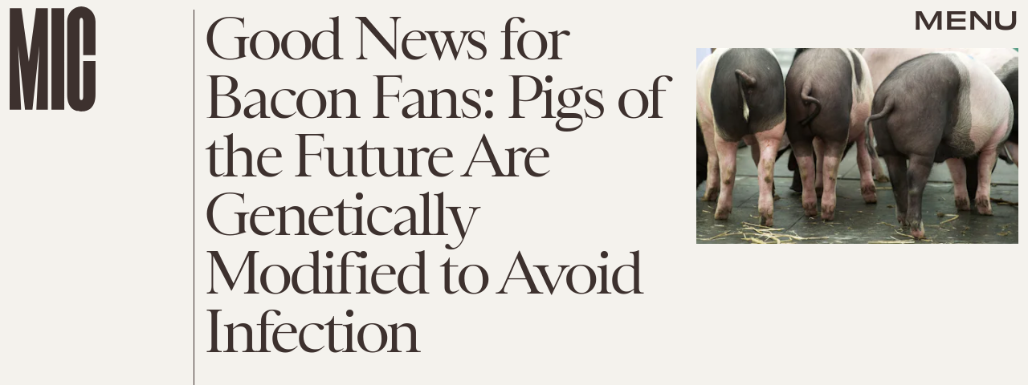

--- FILE ---
content_type: text/html; charset=utf-8
request_url: https://www.google.com/recaptcha/api2/aframe
body_size: 270
content:
<!DOCTYPE HTML><html><head><meta http-equiv="content-type" content="text/html; charset=UTF-8"></head><body><script nonce="qFPomYmjCRbSGPqiOx-KjQ">/** Anti-fraud and anti-abuse applications only. See google.com/recaptcha */ try{var clients={'sodar':'https://pagead2.googlesyndication.com/pagead/sodar?'};window.addEventListener("message",function(a){try{if(a.source===window.parent){var b=JSON.parse(a.data);var c=clients[b['id']];if(c){var d=document.createElement('img');d.src=c+b['params']+'&rc='+(localStorage.getItem("rc::a")?sessionStorage.getItem("rc::b"):"");window.document.body.appendChild(d);sessionStorage.setItem("rc::e",parseInt(sessionStorage.getItem("rc::e")||0)+1);localStorage.setItem("rc::h",'1769025321058');}}}catch(b){}});window.parent.postMessage("_grecaptcha_ready", "*");}catch(b){}</script></body></html>